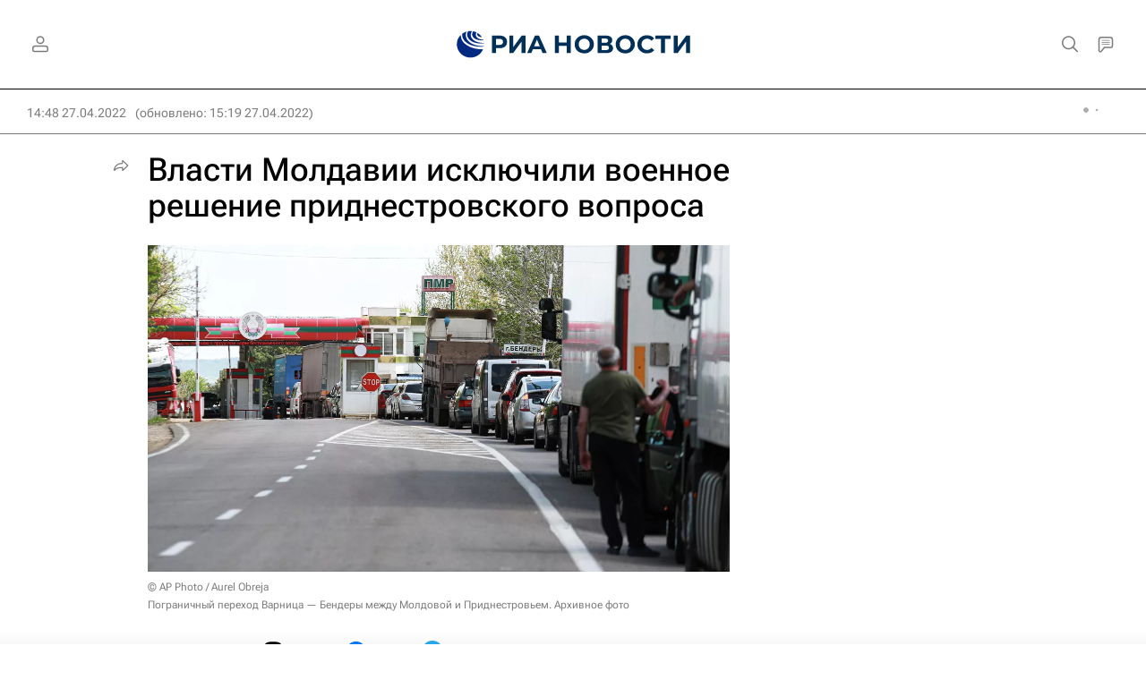

--- FILE ---
content_type: text/html
request_url: https://tns-counter.ru/nc01a**R%3Eundefined*rian_ru/ru/UTF-8/tmsec=rian_ru/334987815***
body_size: 16
content:
49207B1A696DCFB1G1768804273:49207B1A696DCFB1G1768804273